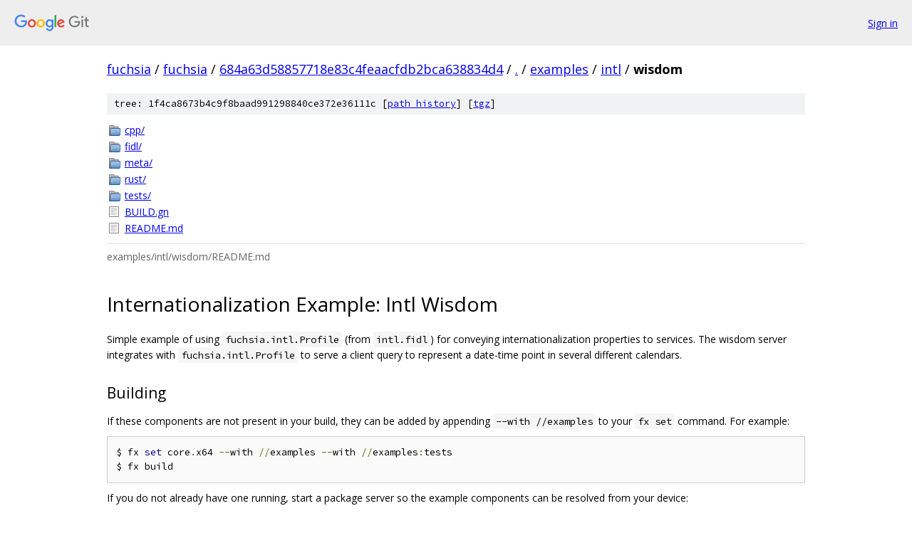

--- FILE ---
content_type: text/html; charset=utf-8
request_url: https://fuchsia.googlesource.com/fuchsia/+/684a63d58857718e83c4feaacfdb2bca638834d4/examples/intl/wisdom?autodive=0%2F%2F%2F%2F%2F%2F/
body_size: 2122
content:
<!DOCTYPE html><html lang="en"><head><meta charset="utf-8"><meta name="viewport" content="width=device-width, initial-scale=1"><title>examples/intl/wisdom - fuchsia - Git at Google</title><link rel="stylesheet" type="text/css" href="/+static/base.css"><link rel="stylesheet" type="text/css" href="/+static/doc.css"><link rel="stylesheet" type="text/css" href="/+static/prettify/prettify.css"><!-- default customHeadTagPart --></head><body class="Site"><header class="Site-header"><div class="Header"><a class="Header-image" href="/"><img src="//www.gstatic.com/images/branding/lockups/2x/lockup_git_color_108x24dp.png" width="108" height="24" alt="Google Git"></a><div class="Header-menu"> <a class="Header-menuItem" href="https://accounts.google.com/AccountChooser?faa=1&amp;continue=https://fuchsia.googlesource.com/login/fuchsia/%2B/684a63d58857718e83c4feaacfdb2bca638834d4/examples/intl/wisdom?autodive%3D0%252F%252F%252F%252F%252F%252F%252F">Sign in</a> </div></div></header><div class="Site-content"><div class="Container "><div class="Breadcrumbs"><a class="Breadcrumbs-crumb" href="/?format=HTML">fuchsia</a> / <a class="Breadcrumbs-crumb" href="/fuchsia/">fuchsia</a> / <a class="Breadcrumbs-crumb" href="/fuchsia/+/684a63d58857718e83c4feaacfdb2bca638834d4">684a63d58857718e83c4feaacfdb2bca638834d4</a> / <a class="Breadcrumbs-crumb" href="/fuchsia/+/684a63d58857718e83c4feaacfdb2bca638834d4/?autodive=0%2F%2F%2F%2F%2F%2F%2F">.</a> / <a class="Breadcrumbs-crumb" href="/fuchsia/+/684a63d58857718e83c4feaacfdb2bca638834d4/examples?autodive=0%2F%2F%2F%2F%2F%2F%2F">examples</a> / <a class="Breadcrumbs-crumb" href="/fuchsia/+/684a63d58857718e83c4feaacfdb2bca638834d4/examples/intl?autodive=0%2F%2F%2F%2F%2F%2F%2F">intl</a> / <span class="Breadcrumbs-crumb">wisdom</span></div><div class="TreeDetail"><div class="u-sha1 u-monospace TreeDetail-sha1">tree: 1f4ca8673b4c9f8baad991298840ce372e36111c [<a href="/fuchsia/+log/684a63d58857718e83c4feaacfdb2bca638834d4/examples/intl/wisdom">path history</a>] <span>[<a href="/fuchsia/+archive/684a63d58857718e83c4feaacfdb2bca638834d4/examples/intl/wisdom.tar.gz">tgz</a>]</span></div><ol class="FileList"><li class="FileList-item FileList-item--gitTree" title="Tree - cpp/"><a class="FileList-itemLink" href="/fuchsia/+/684a63d58857718e83c4feaacfdb2bca638834d4/examples/intl/wisdom/cpp?autodive=0%2F%2F%2F%2F%2F%2F%2F/">cpp/</a></li><li class="FileList-item FileList-item--gitTree" title="Tree - fidl/"><a class="FileList-itemLink" href="/fuchsia/+/684a63d58857718e83c4feaacfdb2bca638834d4/examples/intl/wisdom/fidl?autodive=0%2F%2F%2F%2F%2F%2F%2F/">fidl/</a></li><li class="FileList-item FileList-item--gitTree" title="Tree - meta/"><a class="FileList-itemLink" href="/fuchsia/+/684a63d58857718e83c4feaacfdb2bca638834d4/examples/intl/wisdom/meta?autodive=0%2F%2F%2F%2F%2F%2F%2F/">meta/</a></li><li class="FileList-item FileList-item--gitTree" title="Tree - rust/"><a class="FileList-itemLink" href="/fuchsia/+/684a63d58857718e83c4feaacfdb2bca638834d4/examples/intl/wisdom/rust?autodive=0%2F%2F%2F%2F%2F%2F%2F/">rust/</a></li><li class="FileList-item FileList-item--gitTree" title="Tree - tests/"><a class="FileList-itemLink" href="/fuchsia/+/684a63d58857718e83c4feaacfdb2bca638834d4/examples/intl/wisdom/tests?autodive=0%2F%2F%2F%2F%2F%2F%2F/">tests/</a></li><li class="FileList-item FileList-item--regularFile" title="Regular file - BUILD.gn"><a class="FileList-itemLink" href="/fuchsia/+/684a63d58857718e83c4feaacfdb2bca638834d4/examples/intl/wisdom/BUILD.gn?autodive=0%2F%2F%2F%2F%2F%2F%2F">BUILD.gn</a></li><li class="FileList-item FileList-item--regularFile" title="Regular file - README.md"><a class="FileList-itemLink" href="/fuchsia/+/684a63d58857718e83c4feaacfdb2bca638834d4/examples/intl/wisdom/README.md?autodive=0%2F%2F%2F%2F%2F%2F%2F">README.md</a></li></ol><div class="InlineReadme"><div class="InlineReadme-path">examples/intl/wisdom/README.md</div><div class="doc"><h1><a class="h" name="Internationalization-Example_Intl-Wisdom" href="#Internationalization-Example_Intl-Wisdom"><span></span></a><a class="h" name="internationalization-example_intl-wisdom" href="#internationalization-example_intl-wisdom"><span></span></a>Internationalization Example: Intl Wisdom</h1><p>Simple example of using <code class="code">fuchsia.intl.Profile</code> (from <code class="code">intl.fidl</code>) for conveying internationalization properties to services. The wisdom server integrates with <code class="code">fuchsia.intl.Profile</code> to serve a client query to represent a date-time point in several different calendars.</p><h2><a class="h" name="Building" href="#Building"><span></span></a><a class="h" name="building" href="#building"><span></span></a>Building</h2><p>If these components are not present in your build, they can be added by appending <code class="code">--with //examples</code> to your <code class="code">fx set</code> command. For example:</p><pre class="code"><span class="pln">$ fx </span><span class="kwd">set</span><span class="pln"> core</span><span class="pun">.</span><span class="pln">x64 </span><span class="pun">--</span><span class="pln">with </span><span class="pun">//</span><span class="pln">examples </span><span class="pun">--</span><span class="pln">with </span><span class="pun">//</span><span class="pln">examples</span><span class="pun">:</span><span class="pln">tests
$ fx build
</span></pre><p>If you do not already have one running, start a package server so the example components can be resolved from your device:</p><pre class="code"><span class="pln">$ fx serve
</span></pre><h2><a class="h" name="Running" href="#Running"><span></span></a><a class="h" name="running" href="#running"><span></span></a>Running</h2><p>To run the one of the examples defined here, provide the full component URL to <code class="code">run</code> to create the component instances inside a restricted realm for development purposes:</p><ul><li><p><strong>C++</strong></p><pre class="code"><span class="pln">$ ffx component run </span><span class="str">&#39;fuchsia-pkg://fuchsia.com/intl_wisdom#meta/intl_wisdom_realm.cm&#39;</span><span class="pln">
</span></pre></li><li><p><strong>Rust</strong></p><pre class="code"><span class="pln">$ ffx component run </span><span class="str">&#39;fuchsia-pkg://fuchsia.com/intl_wisdom_rust#meta/intl_wisdom_realm.cm&#39;</span><span class="pln">
</span></pre></li></ul><p>This creates the client and server instances, routing the necessary capabilities. To start the wisdom client, use the following command:</p><pre class="code"><span class="pln">$ ffx component start </span><span class="pun">/</span><span class="pln">core</span><span class="pun">/</span><span class="pln">ffx</span><span class="pun">-</span><span class="pln">laboratory</span><span class="pun">:</span><span class="pln">intl_wisdom_realm</span><span class="pun">/</span><span class="pln">wisdom_client
</span></pre><p>This starts the server component automatically. You can see the client output using <code class="code">fx log</code>.</p><h2><a class="h" name="Testing" href="#Testing"><span></span></a><a class="h" name="testing" href="#testing"><span></span></a>Testing</h2><p>To run the test components defined here, provide the build target to <code class="code">fx test</code>:</p><pre class="code"><span class="pln">$ fx test </span><span class="pun">//</span><span class="pln">examples</span><span class="pun">/</span><span class="pln">intl</span><span class="pun">/</span><span class="pln">wisdom
</span></pre><h2><a class="h" name="Options" href="#Options"><span></span></a><a class="h" name="options" href="#options"><span></span></a>Options</h2><p>You can optionally specify the following using <code class="code">program</code> arguments in the client manifest.</p><pre class="code"><span class="pln">args</span><span class="pun">:</span><span class="pln"> </span><span class="pun">[</span><span class="pln">
    </span><span class="str">&quot;--timestamp=2018-11-01T12:34:56Z&quot;</span><span class="pun">,</span><span class="pln">
    </span><span class="str">&quot;--timezone=America/Los_Angeles&quot;</span><span class="pln">
</span><span class="pun">]</span><span class="pln">
</span></pre><p><strong>timestamp</strong></p><p>Timestamp in ISO-8601 format, to be used in generating bits of wisdom.</p><p><strong>timezone</strong></p><p>Timezone that will be set in the <code class="code">Profile</code>, by using an <a href="http://en.wikipedia.org/wiki/List_of_tz_database_time_zones#List">IANA Time Zone ID</a>.</p></div></div></div></div> <!-- Container --></div> <!-- Site-content --><footer class="Site-footer"><div class="Footer"><span class="Footer-poweredBy">Powered by <a href="https://gerrit.googlesource.com/gitiles/">Gitiles</a>| <a href="https://policies.google.com/privacy">Privacy</a>| <a href="https://policies.google.com/terms">Terms</a></span><span class="Footer-formats"><a class="u-monospace Footer-formatsItem" href="?format=TEXT">txt</a> <a class="u-monospace Footer-formatsItem" href="?format=JSON">json</a></span></div></footer></body></html>